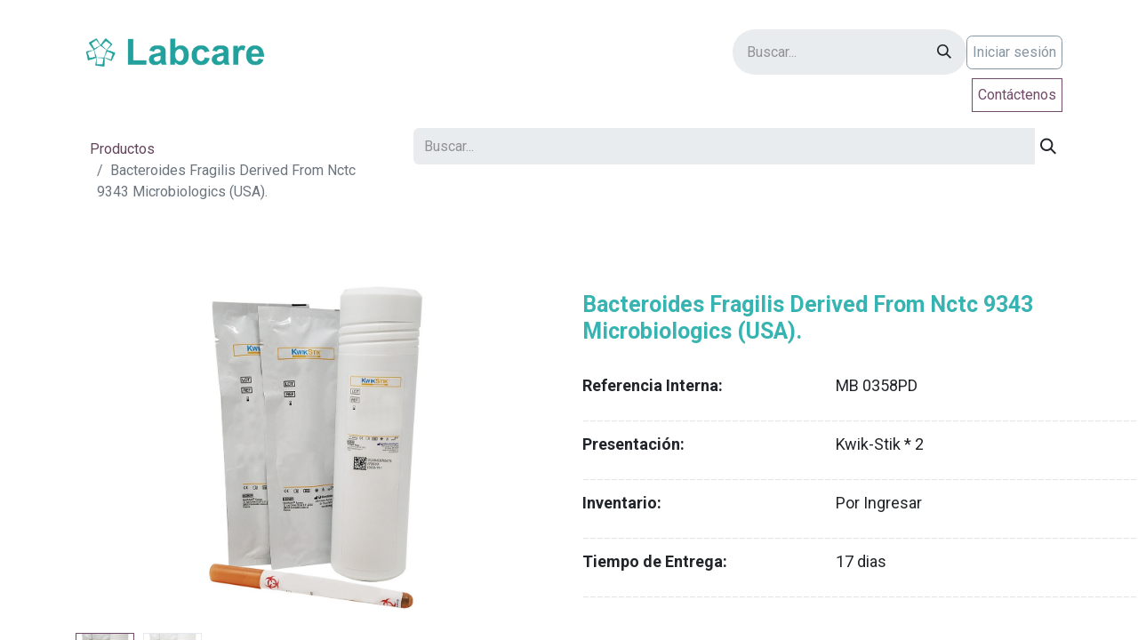

--- FILE ---
content_type: text/html; charset=utf-8
request_url: https://odoo.labcarecolombia.com/shop/mb-0358pd-bacteroides-fragilis-derived-from-nctc-9343-microbiologics-usa-11870
body_size: 11348
content:
<!DOCTYPE html>
<html lang="es-CO" data-website-id="4" data-main-object="product.template(11870,)" data-add2cart-redirect="1">
    <head>
        <meta charset="utf-8"/>
        <meta http-equiv="X-UA-Compatible" content="IE=edge"/>
        <meta name="viewport" content="width=device-width, initial-scale=1"/>
        <meta name="generator" content="Odoo"/>
            
        <meta property="og:type" content="website"/>
        <meta property="og:title" content="Bacteroides Fragilis Derived From Nctc 9343 Microbiologics (USA)."/>
        <meta property="og:site_name" content="Labcare de Colombia S.A.S"/>
        <meta property="og:url" content="https://odoo.labcarecolombia.com/shop/mb-0358pd-bacteroides-fragilis-derived-from-nctc-9343-microbiologics-usa-11870"/>
        <meta property="og:image" content="https://odoo.labcarecolombia.com/web/image/product.template/11870/image_1024?unique=2ebd3af"/>
        <meta property="og:description"/>
            
        <meta name="twitter:card" content="summary_large_image"/>
        <meta name="twitter:title" content="Bacteroides Fragilis Derived From Nctc 9343 Microbiologics (USA)."/>
        <meta name="twitter:image" content="https://odoo.labcarecolombia.com/web/image/product.template/11870/image_1024?unique=2ebd3af"/>
        <meta name="twitter:description"/>
        
        <link rel="canonical" href="https://www.labcarecolombia.com/shop/mb-0358pd-bacteroides-fragilis-derived-from-nctc-9343-microbiologics-usa-11870"/>
        
        <link rel="preconnect" href="https://fonts.gstatic.com/" crossorigin=""/>
        <title>Bacteroides Fragilis Derived From Nctc 9343 Microbiologics (USA). | Labcare de Colombia S.A.S</title>
        <link type="image/x-icon" rel="shortcut icon" href="/web/image/website/4/favicon?unique=8676237"/>
        <link rel="preload" href="/web/static/src/libs/fontawesome/fonts/fontawesome-webfont.woff2?v=4.7.0" as="font" crossorigin=""/>
        <link type="text/css" rel="stylesheet" href="/web/assets/4/8de8759/web.assets_frontend.min.css"/>
        <script id="web.layout.odooscript" type="text/javascript">
            var odoo = {
                csrf_token: "6e778c74a72a7ab7d53c63995dcd519680b20a90o1800556020",
                debug: "",
            };
        </script>
        <script type="text/javascript">
            odoo.__session_info__ = {"is_admin": false, "is_system": false, "is_public": true, "is_website_user": true, "user_id": false, "is_frontend": true, "profile_session": null, "profile_collectors": null, "profile_params": null, "show_effect": true, "currencies": {"21": {"symbol": "$", "position": "before", "digits": [69, 2]}, "8": {"symbol": "$", "position": "before", "digits": [69, 2]}, "1": {"symbol": "\u20ac", "position": "after", "digits": [69, 2]}, "147": {"symbol": "\u00a3", "position": "before", "digits": [69, 2]}, "2": {"symbol": "$", "position": "before", "digits": [69, 2]}}, "bundle_params": {"lang": "es_CO", "website_id": 4}, "websocket_worker_version": "17.0-3", "translationURL": "/website/translations", "cache_hashes": {"translations": "5b5ccebe4669973f9330601e9dfaf77d9881e685"}, "geoip_country_code": "US", "geoip_phone_code": 1, "lang_url_code": "es_CO"};
            if (!/(^|;\s)tz=/.test(document.cookie)) {
                const userTZ = Intl.DateTimeFormat().resolvedOptions().timeZone;
                document.cookie = `tz=${userTZ}; path=/`;
            }
        </script>
        <script type="text/javascript" defer="defer" src="/web/assets/4/8c66688/web.assets_frontend_minimal.min.js" onerror="__odooAssetError=1"></script>
        <script type="text/javascript" defer="defer" data-src="/web/assets/4/578c096/web.assets_frontend_lazy.min.js" onerror="__odooAssetError=1"></script>
        
        
    </head>
    <body>



        <div id="wrapwrap" class="   ">
                <header id="top" data-anchor="true" data-name="Header" data-extra-items-toggle-aria-label="Botón de elementos adicionales" class="   o_hoverable_dropdown" style=" ">
                    
    <nav data-name="Navbar" aria-label="Main" class="navbar navbar-expand-lg navbar-light o_colored_level o_cc o_header_force_no_radius d-none d-lg-block p-0 shadow-sm ">
        

            <div id="o_main_nav" class="o_main_nav">
                <div class="o_header_hide_on_scroll">
                    <div aria-label="Arriba" class="o_header_sales_two_top py-1">
                        <ul class="navbar-nav container d-grid h-100 px-3 o_grid_header_3_cols">
                            
                            <li class="o_header_sales_two_lang_selector_placeholder"></li>
                            
                            
                            
        <li class="d-flex align-items-center">
                <div data-name="Text" class="s_text_block d-flex align-items-center mx-auto">
                    <small><br/></small>
                </div>
        </li>
                            
                            
                            <li class="o_header_sales_two_social_links_placeholder"></li>
                        </ul>
                    </div>
                    <div aria-label="Medio" class="container d-flex justify-content-between align-items-center py-1">
                        
    <a data-name="Navbar Logo" href="/" class="navbar-brand logo me-4">
            
            <span role="img" aria-label="Logo of Labcare de Colombia S.A.S" title="Labcare de Colombia S.A.S"><img src="/web/image/website/4/logo/Labcare%20de%20Colombia%20S.A.S?unique=8676237" class="img img-fluid" width="95" height="40" alt="Labcare de Colombia S.A.S" loading="lazy"/></span>
        </a>
    
                        <ul class="navbar-nav align-items-center gap-1">
                            
                            
        <li class="">
    <form method="get" class="o_searchbar_form o_wait_lazy_js s_searchbar_input " action="/website/search" data-snippet="s_searchbar_input">
            <div role="search" class="input-group ">
        <input type="search" name="search" class="search-query form-control oe_search_box border-0 bg-light rounded-start-pill ps-3 text-bg-light" placeholder="Buscar..." value="" data-search-type="all" data-limit="5" data-display-image="true" data-display-description="true" data-display-extra-link="true" data-display-detail="true" data-order-by="name asc"/>
        <button type="submit" aria-label="Buscar" title="Buscar" class="btn oe_search_button rounded-end-pill p-3 bg-o-color-3 lh-1">
            <i class="oi oi-search"></i>
        </button>
    </div>

            <input name="order" type="hidden" class="o_search_order_by" value="name asc"/>
            
    
        </form>
        </li>
                            
        
            <li class=" divider d-none"></li> 
            <li class="o_wsale_my_cart d-none ">
                <a href="/shop/cart" aria-label="Carrito de comercio electrónico" class="btn d-flex align-items-center fw-bold text-reset o_navlink_background_hover">
                    <div class="position-relative me-2 rounded-circle border p-2 bg-o-color-3 o_border_contrast">
                        <i class="fa fa-shopping-cart fa-stack"></i>
                        <sup class="my_cart_quantity badge text-bg-primary position-absolute top-0 end-0 mt-n1 me-n1 rounded-pill d-none" data-order-id="">0</sup>
                    </div>
                    <span class="small">Mi Carrito</span>
                </a>
            </li>
        
            <li class=" o_no_autohide_item">
                <a href="/web/login" class="btn btn-outline-secondary">Iniciar sesión</a>
            </li>
                            
        
        
                        </ul>
                    </div>
                </div>
                <div aria-label="Inferior" class="border-top o_border_contrast">
                    <div class="container d-flex justify-content-between">
                        
    <ul id="top_menu" role="menu" class="nav navbar-nav top_menu o_menu_loading me-4 py-1">
        

                            
    <li role="presentation" class="nav-item">
        <a role="menuitem" href="/inicio" class="nav-link ">
            <span>Inicio</span>
        </a>
    </li>
    <li role="presentation" class="nav-item dropdown position-static">
        <a data-bs-toggle="dropdown" href="#" role="menuitem" class="nav-link dropdown-toggle o_mega_menu_toggle  " data-bs-display="static">
            <span>Sobre Labcare</span>
        </a>
        <div data-name="Mega Menu" class="dropdown-menu o_mega_menu dropdown-menu-left"><section class="s_mega_menu_multi_menus py-4 o_colored_level" data-name="Multi-Menus" style="background-color: white !important; background-image: none;">
        <div class="container">
            <div class="row">
                    <div class="py-2 text-center col-lg-12 pt0">
                        <nav class="nav flex-column"><a href="/about-us" class="nav-link" data-name="Menu Item" data-bs-original-title="" title=""><font style="font-size: 18px;" data-bs-original-title="" title="" aria-describedby="tooltip576310" class="text-600">Quiénes Somos</font></a><a href="/proteccion-de-datos#scrollTop=0" class="nav-link" data-name="Menu Item" data-bs-original-title="" title=""><font style="font-size: 18px;">Protección de datos </font></a><a href="/certificado-sgs#scrollTop=0" class="nav-link" data-name="Menu Item" data-bs-original-title="" title="" aria-describedby="tooltip920817"><font style="font-size: 18px;" data-bs-original-title="" title="" aria-describedby="tooltip163867">Certificado SGC</font></a></nav>
                    </div>
            </div>
        </div>
    </section></div>
        
    </li>
    <li role="presentation" class="nav-item dropdown position-static">
        <a data-bs-toggle="dropdown" href="#" role="menuitem" class="nav-link dropdown-toggle o_mega_menu_toggle  " data-bs-display="static">
            <span>Productos</span>
        </a>
        <div data-name="Mega Menu" class="dropdown-menu o_mega_menu dropdown-menu-left"><section class="s_mega_menu_menu_image_menu py-4 o_colored_level pt56 pb112 o_visible o_animating" data-snippet="s_mega_menu_menu_image_menu" data-name="Menu - Image - Menu" style="visibility: visible; animation-play-state: paused; background-color: white !important; background-image: none;">
        <div class="container-fluid">
          <div class="row align-items-center">
            <div class="py-2 text-center col-lg-4 o_colored_level shadow border pb128 pt16" style="border-color: rgb(75, 16, 121) !important; box-shadow: rgba(255, 255, 255, 0.25) 0px 8px 16px 0px !important; border-width: 1px !important;">
              <h4><b><font style="color: rgb(49, 24, 115);"><br></font></b></h4><h4><b><font style="color: rgb(49, 24, 115);">Control de Calidad </font></b></h4><h4><b><font style="color: rgb(49, 24, 115);">para Laboratorio Clínico</font></b></h4>
              <nav class="nav flex-column">
                <a href="/ensayos-de-aptitud" class="nav-link" data-name="Menu Item" data-bs-original-title="" title="" aria-describedby="tooltip533471"><font data-bs-original-title="" title="" aria-describedby="tooltip114766" class="text-600">    Ensayos de Aptitud</font><font class="text-black" data-bs-original-title="" title="" aria-describedby="tooltip114766"> </font></a>
                <a href="/control-de-calidad-interno-independiente" class="nav-link" data-name="Menu Item" data-bs-original-title="" title="" aria-describedby="tooltip959077"><font style="font-size: 18px;" data-bs-original-title="" title="" aria-describedby="tooltip478539"> </font><font class="text-600" data-bs-original-title="" title="" aria-describedby="tooltip623459"> Interno Independiente</font></a>
              </nav>
            </div><div class="col-lg-4 o_colored_level py-2 text-center pb32 pt48 shadow border" style="border-color: rgb(8, 82, 148) !important; box-shadow: rgba(255, 255, 255, 0.25) 0px 8px 16px 0px !important; border-width: 0.5px !important;">
              <h4>
                <b><font style="color: rgb(0, 172, 234);">Diagnóstico para </font></b></h4><h4><b><font style="color: rgb(0, 172, 234);">Laboratorio Clínico</font></b><br>
              </h4><nav class="flex-column nav"><a href="/clinico-humano" class="nav-link" data-name="Menu Item" data-bs-original-title="" title="" aria-describedby="tooltip959077">Humano</a><a href="/clinico-veterinario" class="nav-link" data-name="Menu Item" data-bs-original-title="" title="" aria-describedby="tooltip270669">Veterinario</a><a href="/consumibles-para-laboratorio" class="nav-link" data-name="Menu Item" data-bs-original-title="" title="" aria-describedby="tooltip533471"> Consumibles para Laboratorio</a><a href="/equipos-de-laboratorio" class="nav-link" data-name="Menu Item" data-bs-original-title="" title="" aria-describedby="tooltip533471">Equipos y Elementos </a></nav><nav class="flex-column nav"></nav><nav class="flex-column nav"></nav><br><nav class="flex-column nav">
              </nav>
            </div>
            <div class="col-lg-4 o_colored_level py-2 text-center border shadow pt48 pb32" style="border-width: 1px !important; box-shadow: rgba(255, 255, 255, 0.25) 0px 8px 16px 0px inset !important; border-color: rgb(57, 123, 33) !important;">
              <h4><b><font style="color: rgb(55, 203, 35);"> Laboratorio Industrial </font></b></h4><h4><b><font style="color: rgb(55, 203, 35);">y Ambiental</font></b><br>
              </h4><nav class="flex-column nav"><a href="/consumibles-para-laboratorio-1" class="nav-link" data-name="Menu Item" data-bs-original-title="" title="" aria-describedby="tooltip533471">Consumibles para Laboratorio</a><a href="/controles-y-materiales-de-referencia" class="nav-link" data-name="Menu Item" data-bs-original-title="" title="" aria-describedby="tooltip533471">Controles y Materiales de Referencia</a><a href="/ensayos-de-aptitud-1" class="nav-link" data-name="Menu Item" data-bs-original-title="" title="" aria-describedby="tooltip533471">Ensayos de Aptitud</a><a href="/equipos-de-laboratorio-1" class="nav-link" data-name="Menu Item" data-bs-original-title="" title="" aria-describedby="tooltip533471">Equipos y Elementos<br data-bs-original-title="" title="" aria-describedby="tooltip935442"></a></nav><nav class="flex-column nav"></nav><br><nav class="flex-column nav">
              </nav>
            </div>
          </div>
        </div>
      </section>



<ul class="o_colored_level" style="background-color: white !important;"></ul></div>
        
    </li>
    <li role="presentation" class="nav-item">
        <a role="menuitem" href="/shop/category/productos-nuevos-144" class="nav-link ">
            <span>Nuevos Productos</span>
        </a>
    </li>
    <li role="presentation" class="nav-item">
        <a role="menuitem" href="/shop/category/en-descuento-143" class="nav-link ">
            <span>Descuentos</span>
        </a>
    </li>
    <li role="presentation" class="nav-item">
        <a role="menuitem" href="/event" class="nav-link ">
            <span>Eventos</span>
        </a>
    </li>
    <li role="presentation" class="nav-item">
        <a role="menuitem" href="/insertos" class="nav-link ">
            <span>Insertos</span>
        </a>
    </li>
    <li role="presentation" class="nav-item">
        <a role="menuitem" href="/shop" class="nav-link ">
            <span>Tienda</span>
        </a>
    </li>
    <li role="presentation" class="nav-item">
        <a role="menuitem" href="/pre-v15-upgrade-contactus" class="nav-link ">
            <span>Contáctenos</span>
        </a>
    </li>
                        
    </ul>
                        
                        <ul class="navbar-nav">
    <div class="oe_structure oe_structure_solo ">
      <section class="s_text_block o_colored_level oe_unremovable oe_unmovable" data-snippet="s_text_block" data-name="Text" style="background-image: none;">
        <div class="container h-100">
          <a href="/pre-v15-upgrade-contactus" class="_cta btn btn-primary oe_unremovable btn_ca d-flex align-items-center h-100 rounded-0" data-bs-original-title="" title="">Contáctenos</a>
        </div>
      </section>
    </div>
                        </ul>
                    </div>
                </div>
            </div>
        
    </nav>
    <nav data-name="Navbar" aria-label="Mobile" class="navbar  navbar-light o_colored_level o_cc o_header_mobile d-block d-lg-none shadow-sm px-0 o_header_force_no_radius">
        

        <div class="o_main_nav container flex-wrap justify-content-between">
            
    <a data-name="Navbar Logo" href="/" class="navbar-brand logo ">
            
            <span role="img" aria-label="Logo of Labcare de Colombia S.A.S" title="Labcare de Colombia S.A.S"><img src="/web/image/website/4/logo/Labcare%20de%20Colombia%20S.A.S?unique=8676237" class="img img-fluid" width="95" height="40" alt="Labcare de Colombia S.A.S" loading="lazy"/></span>
        </a>
    
            <ul class="o_header_mobile_buttons_wrap navbar-nav flex-row align-items-center gap-2 mb-0">
        
            <li class=" divider d-none"></li> 
            <li class="o_wsale_my_cart d-none ">
                <a href="/shop/cart" aria-label="Carrito de comercio electrónico" class="o_navlink_background_hover btn position-relative rounded-circle border-0 p-1 text-reset">
                    <div class="">
                        <i class="fa fa-shopping-cart fa-stack"></i>
                        <sup class="my_cart_quantity badge text-bg-primary position-absolute top-0 end-0 mt-n1 me-n1 rounded-pill d-none" data-order-id="">0</sup>
                    </div>
                </a>
            </li>
        
                <li class="o_not_editable">
                    <button class="nav-link btn me-auto p-2 o_not_editable" type="button" data-bs-toggle="offcanvas" data-bs-target="#top_menu_collapse_mobile" aria-controls="top_menu_collapse_mobile" aria-expanded="false" aria-label="Alternar navegación">
                        <span class="navbar-toggler-icon"></span>
                    </button>
                </li>
            </ul>
            <div id="top_menu_collapse_mobile" class="offcanvas offcanvas-end o_navbar_mobile">
                <div class="offcanvas-header justify-content-end o_not_editable">
                    <button type="button" class="nav-link btn-close" data-bs-dismiss="offcanvas" aria-label="Cerrar"></button>
                </div>
                <div class="offcanvas-body d-flex flex-column justify-content-between h-100 w-100">
                    <ul class="navbar-nav">
                        
                        
        <li class="">
    <form method="get" class="o_searchbar_form o_wait_lazy_js s_searchbar_input " action="/website/search" data-snippet="s_searchbar_input">
            <div role="search" class="input-group mb-3">
        <input type="search" name="search" class="search-query form-control oe_search_box border-0 bg-light rounded-start-pill text-bg-light ps-3" placeholder="Buscar..." value="" data-search-type="all" data-limit="0" data-display-image="true" data-display-description="true" data-display-extra-link="true" data-display-detail="true" data-order-by="name asc"/>
        <button type="submit" aria-label="Buscar" title="Buscar" class="btn oe_search_button rounded-end-pill bg-o-color-3 pe-3">
            <i class="oi oi-search"></i>
        </button>
    </div>

            <input name="order" type="hidden" class="o_search_order_by" value="name asc"/>
            
    
        </form>
        </li>
                        
    <ul role="menu" class="nav navbar-nav top_menu  ">
        

                            
    <li role="presentation" class="nav-item">
        <a role="menuitem" href="/inicio" class="nav-link ">
            <span>Inicio</span>
        </a>
    </li>
    <li role="presentation" class="nav-item dropdown position-static">
        <a data-bs-toggle="dropdown" href="#" role="menuitem" class="nav-link dropdown-toggle o_mega_menu_toggle  d-flex justify-content-between align-items-center" data-bs-display="static">
            <span>Sobre Labcare</span>
        </a>
        
    </li>
    <li role="presentation" class="nav-item dropdown position-static">
        <a data-bs-toggle="dropdown" href="#" role="menuitem" class="nav-link dropdown-toggle o_mega_menu_toggle  d-flex justify-content-between align-items-center" data-bs-display="static">
            <span>Productos</span>
        </a>
        
    </li>
    <li role="presentation" class="nav-item">
        <a role="menuitem" href="/shop/category/productos-nuevos-144" class="nav-link ">
            <span>Nuevos Productos</span>
        </a>
    </li>
    <li role="presentation" class="nav-item">
        <a role="menuitem" href="/shop/category/en-descuento-143" class="nav-link ">
            <span>Descuentos</span>
        </a>
    </li>
    <li role="presentation" class="nav-item">
        <a role="menuitem" href="/event" class="nav-link ">
            <span>Eventos</span>
        </a>
    </li>
    <li role="presentation" class="nav-item">
        <a role="menuitem" href="/insertos" class="nav-link ">
            <span>Insertos</span>
        </a>
    </li>
    <li role="presentation" class="nav-item">
        <a role="menuitem" href="/shop" class="nav-link ">
            <span>Tienda</span>
        </a>
    </li>
    <li role="presentation" class="nav-item">
        <a role="menuitem" href="/pre-v15-upgrade-contactus" class="nav-link ">
            <span>Contáctenos</span>
        </a>
    </li>
                        
    </ul>
                        
        <li class="">
                <div data-name="Text" class="s_text_block mt-2 border-top pt-2 o_border_contrast">
                    <small><br/></small>
                </div>
        </li>
                        
                    </ul>
                    <ul class="navbar-nav gap-2 mt-3 w-100">
                        
            <li class=" o_no_autohide_item">
                <a href="/web/login" class="btn btn-outline-secondary w-100">Iniciar sesión</a>
            </li>
                        
        
        
                        
                        
    <div class="oe_structure oe_structure_solo ">
      <section class="s_text_block o_colored_level oe_unremovable oe_unmovable" data-snippet="s_text_block" data-name="Text" style="background-image: none;">
        <div class="container">
          <a href="/pre-v15-upgrade-contactus" class="_cta btn btn-primary oe_unremovable btn_ca w-100" data-bs-original-title="" title="">Contáctenos</a>
        </div>
      </section>
    </div>
                    </ul>
                </div>
            </div>
        </div>
    
    </nav>
    
        </header>
                <main>
                    
    <div itemscope="itemscope" itemtype="http://schema.org/Product" id="wrap" class="js_sale o_wsale_product_page ecom-zoomable zoomodoo-next ecom-zoomable zoomodoo-next" data-ecom-zoom-auto="1" data-ecom-zoom-click="1">
      <section id="product_detail" class="container py-2 oe_website_sale " data-view-track="0" data-product-tracking-info="{&#34;item_id&#34;: &#34;MB 0358PD&#34;, &#34;item_name&#34;: &#34;[MB 0358PD] Bacteroides Fragilis Derived From Nctc 9343 Microbiologics (USA).&#34;, &#34;item_category&#34;: &#34;Microbiologics&#34;, &#34;currency&#34;: &#34;COP&#34;, &#34;price&#34;: 391372.93}">
        <div class="row">
          <div class="col-md-4">
            <ol class="breadcrumb">
              <li class="breadcrumb-item">
                <a href="/shop">Productos</a>
              </li>
              <li class="breadcrumb-item active">
                <span>Bacteroides Fragilis Derived From Nctc 9343 Microbiologics (USA).</span>
              </li>
            </ol>
          </div>
          <div class="col-md-8">
            <div class="row row-cols-lg-auto justify-content-end">
    <form method="get" class="o_searchbar_form o_wait_lazy_js s_searchbar_input o_wsale_products_searchbar_form me-auto flex-grow-1 " action="/shop" data-snippet="s_searchbar_input">
            <div role="search" class="input-group ">
        <input type="search" name="search" class="search-query form-control oe_search_box border-0 bg-light border-0 text-bg-" placeholder="Buscar..." data-search-type="products" data-limit="5" data-display-image="true" data-display-description="true" data-display-extra-link="true" data-display-detail="true" data-order-by="name asc"/>
        <button type="submit" aria-label="Buscar" title="Buscar" class="btn oe_search_button btn btn-">
            <i class="oi oi-search"></i>
        </button>
    </div>

            <input name="order" type="hidden" class="o_search_order_by" value="name asc"/>
            
        
        </form>
        <div class="o_pricelist_dropdown dropdown d-none">

            <a role="button" href="#" data-bs-toggle="dropdown" class="dropdown-toggle btn btn-">
                Laboratorios Louis Pasteur SAS
            </a>
            <div class="dropdown-menu" role="menu">
            </div>
        </div>
            </div>
          </div>
        </div>
        <div class="row">
          <div class="row" id="product_detail_main" data-name="Product Page" data-image_width="50_pc" data-image_layout="carousel">
                        
                        <div id="product_details" class="col-lg-6 mt-md-4">
                            
                            
                            
                            
                                
                            
                            
                            <form action="/shop/cart/update" method="POST">
                                
                                
                                    
                                    
                                    
                                    
                                    
                                    
                                    
                                    
                                
                                
                                
                                
                                
                                
                                
                                
                                
                                
                                
                                
                                
                                
                                    
                                    
                                    
                                    
                                    
                                    

                                    
                                    
                                    
                                    
                                    
                                    
                                    
                                    
                                
                                
                                
                                
                                
                                
                                
                                
                                
                            </form>
                            <div id="product_attributes_simple">
                                <table class="table table-sm text-muted d-none">
                                </table>
                            </div>
          <input id="wsale_user_email" type="hidden" value=""/>
                        </div>
                        </div>
                    </div>
                    <div class="row">
                        <div class="col-md-6 col-xl-6">
  <div id="o-carousel-product" class="carousel slide" data-bs-ride="carousel" data-bs-interval="0">
    <div class="o_carousel_product_outer carousel-outer position-relative flex-grow-1">
      <div class="carousel-inner h-100">
          <div class="carousel-item h-100 active">
            <div class="d-flex align-items-center justify-content-center h-100"><img src="/web/image/product.product/11870/image_1024/%5BMB%200358PD%5D%20Bacteroides%20Fragilis%20Derived%20From%20Nctc%209343%20Microbiologics%20%28USA%29.?unique=14e596b" itemprop="image" class="img img-fluid product_detail_img mh-100" alt="Bacteroides Fragilis Derived From Nctc 9343 Microbiologics (USA)." loading="lazy"/></div>
          </div>
          <div class="carousel-item h-100">
            <div class="d-flex align-items-center justify-content-center h-100"><img src="/web/image/product.image/3129/image_1024/Bacteroides%20Fragilis%20Derived%20From%20Nctc%209343%20Microbiologics%20%28USA%29.?unique=27d7ead" itemprop="image" class="img img-fluid product_detail_img mh-100" alt="Bacteroides Fragilis Derived From Nctc 9343 Microbiologics (USA)." loading="lazy"/></div>
          </div>
      </div>
        <a class="carousel-control-prev" href="#o-carousel-product" role="button" data-bs-slide="prev">
          <span class="fa fa-chevron-left fa-2x" role="img" aria-label="Previous" title="Previous"></span>
        </a>
        <a class="carousel-control-next" href="#o-carousel-product" role="button" data-bs-slide="next">
          <span class="fa fa-chevron-right fa-2x" role="img" aria-label="Next" title="Next"></span>
        </a>
    </div>
        <div class="o_carousel_product_indicators pt-2 overflow-hidden">
            <ol class="carousel-indicators  position-static pt-2 pt-lg-0 mx-auto my-0 text-start">
                <li data-bs-target="#o-carousel-product" class="align-top position-relative active" data-bs-slide-to="0">
                    <div><img src="/web/image/product.product/11870/image_128/%5BMB%200358PD%5D%20Bacteroides%20Fragilis%20Derived%20From%20Nctc%209343%20Microbiologics%20%28USA%29.?unique=14e596b" class="img o_image_64_cover" alt="Bacteroides Fragilis Derived From Nctc 9343 Microbiologics (USA)." loading="lazy"/></div>
                </li><li data-bs-target="#o-carousel-product" class="align-top position-relative " data-bs-slide-to="1">
                    <div><img src="/web/image/product.image/3129/image_128/Bacteroides%20Fragilis%20Derived%20From%20Nctc%209343%20Microbiologics%20%28USA%29.?unique=27d7ead" class="img o_image_64_cover" alt="Bacteroides Fragilis Derived From Nctc 9343 Microbiologics (USA)." loading="lazy"/></div>
                </li>
            </ol>
        </div>
    <div class="d-none d-md-block text-center o_snippet_mobile_invisible" data-invisible="1">
      <ol class="carousel-indicators d-inline-block position-static mx-auto my-0 p-1 text-start">
          <li data-bs-target="#o-carousel-product" class="d-inline-block m-1 align-top active" data-bs-slide-to="0">
            <div><img src="/web/image/product.product/11870/image_128/%5BMB%200358PD%5D%20Bacteroides%20Fragilis%20Derived%20From%20Nctc%209343%20Microbiologics%20%28USA%29.?unique=14e596b" class="img o_image_64_contain" alt="Bacteroides Fragilis Derived From Nctc 9343 Microbiologics (USA)." loading="lazy"/></div>
          </li>
          <li data-bs-target="#o-carousel-product" class="d-inline-block m-1 align-top " data-bs-slide-to="1">
            <div><img src="/web/image/product.image/3129/image_128/Bacteroides%20Fragilis%20Derived%20From%20Nctc%209343%20Microbiologics%20%28USA%29.?unique=27d7ead" class="img o_image_64_contain" alt="Bacteroides Fragilis Derived From Nctc 9343 Microbiologics (USA)." loading="lazy"/></div>
          </li>
      </ol>
    </div>
  </div>
          </div>
                <div class="col-md-6 col-xl-6" id="product_details">
            <br/>
            <h1 itemprop="name" style="font-size:25px;font-weight: Bold; color:#37B4B2;">Bacteroides Fragilis Derived From Nctc 9343 Microbiologics (USA).</h1>
            <br/>
            <div class="row">
              <div class="col-md-6 col-xl-6">
                <span style="font-size:18px;font-weight: Bold;" class="o_stat_text">Referencia Interna:</span>
              </div>
              <div class="col-md-6 col-xl-6">
                <span style="font-size:18px;">MB 0358PD</span>
              </div>
              <span style="font-size:12px;color:White; text-align: center; position: relative; top: -0.5em;" class="o_stat_text">XX</span>
              <span style="font-size:14px;color:#E5E5E5; text-align: center; position: relative; top: -0.5em;" class="o_stat_text">__________________________________________________________________________________</span>
            </div>
            <div class="row">
              <div class="col-md-6 col-xl-6">
                <span style="font-size:18px;font-weight: Bold;" class="o_stat_text">Presentación:</span>
              </div>
              <div class="col-md-6 col-xl-6">
                <span style="font-size:18px;">Kwik-Stik * 2</span>
              </div>
              <span style="font-size:12px;color:White; text-align: center; position: relative; top: -0.5em;" class="o_stat_text">XX</span>
              <span style="font-size:14px;color:#E5E5E5; text-align: center; position: relative; top: -0.5em;" class="o_stat_text">__________________________________________________________________________________</span>
            </div>
            <div class="row">
              <div class="col-md-6 col-xl-6">
                <span style="font-size:18px;font-weight: Bold;" class="o_stat_text">Inventario:</span>
              </div>
              <div class="col-md-6 col-xl-6">
                
                  <span style="font-size:18px;" class="o_stat_text">Por Ingresar</span>
              </div>
              <span style="font-size:12px;color:White; text-align: center; position: relative; top: -0.5em;" class="o_stat_text">XX</span>
              <span style="font-size:14px;color:#E5E5E5; text-align: center; position: relative; top: -0.5em;" class="o_stat_text">__________________________________________________________________________________</span>
            </div>
            <div class="row">
              <div class="col-md-6 col-xl-6">
                <span style="font-size:18px;font-weight: Bold;" class="o_stat_text">Tiempo de Entrega:</span>
              </div>
              <div class="col-md-6 col-xl-6">
                <span style="font-size:18px;">17</span>
                <span style="font-size:18px;" class="o_stat_text">dias</span>
              </div>
              <span style="font-size:12px;color:White; text-align: center; position: relative; top: -0.5em;" class="o_stat_text">XX</span>
              <span style="font-size:14px;color:#E5E5E5; text-align: center; position: relative; top: -0.5em;" class="o_stat_text">__________________________________________________________________________________</span>
            </div>
            <span itemprop="url" style="display:none;">/shop/mb-0358pd-bacteroides-fragilis-derived-from-nctc-9343-microbiologics-usa-11870</span>
            <form action="/shop/cart/update" method="POST">
              <input type="hidden" name="csrf_token" value="6e778c74a72a7ab7d53c63995dcd519680b20a90o1800556020"/>
              <div class="js_product js_main_product">
                
                  <input type="hidden" class="product_id" name="product_id" value="11870"/>
                  <input type="hidden" class="product_template_id" name="product_template_id" value="11870"/>
                    <ul class="d-none js_add_cart_variants" data-attribute_exclusions="{&#39;exclusions: []&#39;}"></ul>
                
                
                <p class="css_not_available_msg alert alert-warning">Esta combinación no existe.</p>
                <div id="o_wsale_cta_wrapper" class="d-inline-flex align-items-center mb-2 mr-auto">
                
                
                
                
              </div>
      <div class="availability_messages o_not_editable"></div>
              </div>
            </form>
            <div>
              
              <div id="product_attributes_simple">
                <p class="text-muted">
                </p>
              </div>
              <div id="o_product_terms_and_share">
            <div class="h4 mt-3 mb-0 d-flex justify-content-md-end flex-shrink-0" contenteditable="false">
    <div data-snippet="s_share" class="s_share text-start o_no_link_popover text-lg-end">
        <a href="https://www.facebook.com/sharer/sharer.php?u={url}" target="_blank" aria-label="Facebook" class="s_share_facebook mx-1 my-0">
            <i class="fa fa-facebook "></i>
        </a>
        <a href="https://twitter.com/intent/tweet?text={title}&amp;url={url}" target="_blank" aria-label="Twitter" class="s_share_twitter mx-1 my-0">
            <i class="fa fa-twitter "></i>
        </a>
        <a href="https://pinterest.com/pin/create/button/?url={url}&amp;media={media}&amp;description={title}" target="_blank" aria-label="Pinterest" class="s_share_pinterest mx-1 my-0">
            <i class="fa fa-pinterest "></i>
        </a>
        <a href="mailto:?body={url}&amp;subject={title}" aria-label="Correo electrónico" class="s_share_email mx-1 my-0">
            <i class="fa fa-envelope "></i>
        </a>
    </div>
            </div></div>
            </div>
            <hr/>
          </div>
        </div>
      </section>
      <div class="col-md-12 col-xl-12">
        <section class="s_faq_collapse pt32 pb32 o_colored_level" data-snippet="s_faq_collapse">
          <div class="container">
            <div id="myCollapse1649440174726" class="accordion" role="tablist">
              <div class="card bg-white" data-name="Item">
                <a href="#" role="tab" data-bs-toggle="collapse" aria-expanded="true" class="card-header" data-bs-target="#myCollapseTab1650940021016" data-bs-original-title="" title="" aria-describedby="tooltip754494">Descripción</a>
                <div class="collapse show" role="tabpanel" data-bs-parent="#myCollapse1649440174726" id="myCollapseTab1650940021016" style="">
                  <div class="card-body">
                    <span style="font-size:14px;">Microorganismo (Cepa) en formato Kwik stik (*2) derivado de la ATCC, para el control de calidad, validación y/o verificación de medios de cultivo, ensayos y procedimientos de Microbiología clínica, industrial y ambiental.<br>
Cada KWIK-STIK contiene un pellet (gránulo) cualitativo del microorganismo liofilizado, una ampolla de líquido hidratante y un hisopo de inoculación.</span>
                  </div>
                </div>
              </div>
              <div class="card bg-white" data-name="Item">
                <a href="#" role="tab" data-bs-toggle="collapse" aria-expanded="false" class="card-header collapsed" data-bs-target="#myCollapseTab1650940021032" data-bs-original-title="" title="" aria-describedby="tooltip754498">Características &amp; Beneficios</a>
                <div class="collapse" role="tabpanel" data-bs-parent="#myCollapse1649440174726" id="myCollapseTab1650940021032" style="">
                  <div class="card-body">
                    
                    <span style="font-size:14px;">• Material acreditado bajo la norma ISO 17034.<br>
• Formato Kwik Stik, todo en uno y listo para usar que reduce riesgo de contaminación.<br>
• Presentación @ 2 Kwik Stik, más eficiente.<br>
• Menor o igual a tres pasajes del cultivo de referencia.<br>
• Almacenamiento refrigerado.<br>
• Trazabilidad al cultivo de referencia que garantiza autenticidad.<br>
• Certificado de análisis en línea que proporciona información detallada sobre el microorganismo.</span>
                  </div>
                </div>
              </div>
              <div class="card bg-white" data-name="Item">
                <a href="#" role="tab" data-bs-toggle="collapse" aria-expanded="false" class="card-header" data-bs-target="#myCollapseTab1649440174726" data-bs-original-title="" title="" aria-describedby="tooltip97551">Recursos</a>
                <div class="collapse" role="tabpanel" data-bs-parent="#myCollapse1649440174726" id="myCollapseTab1649440174726" style="">
                  <div class="card-body">
                    
                      <span style="font-size:12px;font-weight: Bold;" class="o_stat_text">Inserto: </span>
                      <a style="font-size:12px;" target="_blank" class="" href="https://www.labcarecolombia.com/document/share/301/d15b53fe-cf2d-4918-98f7-ea1605a170dc">Download</a>
                      <br/>
                      <span style="font-size:12px;font-weight: Bold;" class="o_stat_text">Catálogo del Producto: </span>
                      <a style="font-size:12px;" target="_blank" class="" href="https://www.labcarecolombia.com/document/share/300/31ab52a1-434e-4d61-8bb7-817d63ddedb9">Download</a>
                      <br/>
                  </div>
                </div>
              </div>
            </div>
          </div>
        </section>
      </div>
      
    </div>
  
        <div id="o_shared_blocks" class="oe_unremovable"></div>
                </main>
                <footer id="bottom" data-anchor="true" data-name="Footer" class="o_footer o_colored_level o_cc  o_footer_slideout">
                    <div id="footer" class="oe_structure oe_structure_solo">
      <section class="s_text_block pt40 pb0" data-snippet="s_text_block" data-name="Text" style="background-image: none;" data-bs-original-title="" title="" aria-describedby="tooltip629385" id="contactenos" data-anchor="true">
        <div class="container">
          <div class="row o_grid_mode" data-bs-original-title="" title="" aria-describedby="tooltip38443" data-row-count="3">
            <div class="o_colored_level o_grid_item g-col-lg-3 g-height-3 col-lg-3" style="grid-area: 1 / 1 / 4 / 4; z-index: 1;">
              <p class="text-muted">
                <img src="/web/image/754542-9f13b65e/Logo-Horizontal%20blanco.webp" alt="" class="img-fluid o_we_custom_image img" style="width: 100%;" data-mimetype="image/webp" data-original-id="754541" data-original-src="/web/image/754541-51af8fd3/Logo-Horizontal%20blanco.png" data-mimetype-before-conversion="image/png" data-resize-width="690" loading="lazy"/>
                <b>
                  <br/>
                </b>
              </p>
            </div>
            <div class="o_colored_level o_grid_item g-col-lg-4 g-height-3 col-lg-4" data-bs-original-title="" title="" aria-describedby="tooltip479862" style="grid-area: 1 / 5 / 4 / 9; z-index: 2;">
              
              <ul class="list-unstyled mb-2">
                <li data-bs-original-title="" title="" aria-describedby="tooltip269185">
                  <i class="fa fa-phone fa-fw me-2" data-bs-original-title="" title="" aria-describedby="tooltip797785"></i>
                  <span class="o_force_ltr"><a href="https://wa.link/s5axxk" data-bs-original-title="" title="" target="_blank"><strong data-bs-original-title="" title="" aria-describedby="tooltip147040">+57 (310) 688-8259</strong></a></span></li>
                <li data-bs-original-title="" title="" aria-describedby="tooltip269185">
                  <i class="fa fa-fw fa-envelope-o" style="font-style: normal;font-weight: 400;font-size: 16px;color: rgb(255, 255, 255);background-color: rgb(0, 0, 0)" data-bs-original-title="" title="" aria-describedby="tooltip166485"></i>
                  <a href="/formulario-productos-y-servicios" target="_blank" data-bs-original-title="" title="">&nbsp;&nbsp;<span style="font-size: 14px;" data-bs-original-title="" title="" aria-describedby="tooltip122689">&nbsp;</span><strong style="font-weight: bolder" data-bs-original-title="" title="" aria-describedby="tooltip956920"><span style="font-size: 14px;" data-bs-original-title="" title="" aria-describedby="tooltip19128">labcare@labcarecolombia.com</span></strong><span style="font-size: 14px;">&nbsp;</span></a>
                </li>
              </ul><div class="s_share text-start no_icon_color" data-snippet="s_share" data-name="Social Media">
                <h5 class="s_share_title d-none">Síganos</h5>
                <a href="https://www.youtube.com/channel/UCLPNC3rlwME63WRx8VbiDAw" class="s_share_github" target="_blank" data-bs-original-title="" title="">
                  <i class="fa fa-2x m-1 fa-youtube" data-bs-original-title="" title="" aria-describedby="tooltip853166"></i>
                </a>
                <a href="https://www.facebook.com/labcarecolombia/?ref=page_internal" class="s_share_twitter" target="_blank" data-bs-original-title="" title="">
                  <i class="fa fa-2x m-1 fa-facebook-square" data-bs-original-title="" title="" aria-describedby="tooltip433126"></i>
                </a>
                <a href="https://www.instagram.com/labcarecolombia/" class="s_share_instagram" target="_blank" data-bs-original-title="" title="">
                  <i class="fa fa-2x fa-instagram m-1" data-bs-original-title="" title="" aria-describedby="tooltip188719"></i>
                </a>
                <a href="https://www.linkedin.com/company/labcare-de-colombia/" class="s_share_linkedin" target="_blank" data-bs-original-title="" title="">
                  <i class="fa fa-2x fa-linkedin m-1" data-bs-original-title="" title="" aria-describedby="tooltip238064"></i>
                </a>
              </div>
              
              
              
              
              
              
            </div>
            
          <div class="o_colored_level o_grid_item g-col-lg-5 g-height-2 col-lg-5" style="z-index: 3; grid-area: 1 / 8 / 3 / 13;">
              <p class="text-muted" data-bs-original-title="" title="" aria-describedby="tooltip416288"><b>Labcare de Colombia S.A.S.</b><br/>Autop. Medellín Km 2.5 Vía parcelas Portos Sabana 80 Bodega 97&nbsp; Cota - Cundinamarca - Colombia</p>
              
            </div></div>
        </div>
      </section>
    </div>
  <div class="o_footer_copyright o_colored_level o_cc" data-name="Copyright">
                        <div class="container py-3">
                            <div class="row">
                                <div class="col-sm text-center text-sm-start text-muted">
                                    <span class="o_footer_copyright_name me-2">Copyright &copy; Nombre de la empresa</span>
        
        
                                </div>
                                <div class="col-sm text-center text-sm-end o_not_editable">
        <div class="o_brand_promotion">
        Con tecnología de 
            <a target="_blank" class="badge text-bg-light" href="http://www.odoo.com?utm_source=db&amp;utm_medium=website">
                <img alt="Odoo" src="/web/static/img/odoo_logo_tiny.png" width="62" height="20" style="width: auto; height: 1em; vertical-align: baseline;" loading="lazy"/>
            </a>
        - 
                    El mejor <a target="_blank" href="http://www.odoo.com/app/ecommerce?utm_source=db&amp;utm_medium=website">Comercio electrónico de código abierto</a>
                
        </div>
                                </div>
                            </div>
                        </div>
                    </div>
                </footer>
            </div>
            <script id="tracking_code" async="async" src="https://www.googletagmanager.com/gtag/js?id=G-49DR7L7M1R"></script>
            <script id="tracking_code_config">
                window.dataLayer = window.dataLayer || [];
                function gtag(){dataLayer.push(arguments);}
                gtag('consent', 'default', {
                    'ad_storage': 'denied',
                    'ad_user_data': 'denied',
                    'ad_personalization': 'denied',
                    'analytics_storage': 'denied',
                });
                gtag('js', new Date());
                gtag('config', 'G-49DR7L7M1R');
                function allConsentsGranted() {
                    gtag('consent', 'update', {
                        'ad_storage': 'granted',
                        'ad_user_data': 'granted',
                        'ad_personalization': 'granted',
                        'analytics_storage': 'granted',
                    });
                }
                    allConsentsGranted();
            </script>
        
        </body>
</html>